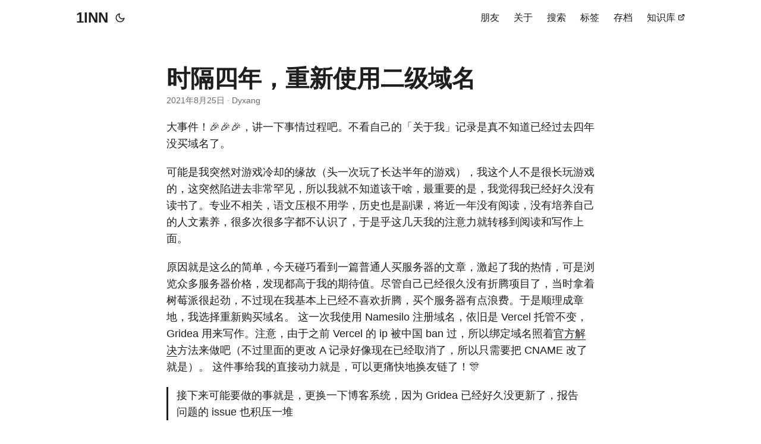

--- FILE ---
content_type: text/html; charset=utf-8
request_url: https://www.1inn.top/post/%E6%97%B6%E9%9A%94%E5%9B%9B%E5%B9%B4%E9%87%8D%E6%96%B0%E4%BD%BF%E7%94%A8%E4%BA%8C%E7%BA%A7%E5%9F%9F%E5%90%8D/
body_size: 5623
content:
<!doctype html><html lang=zh-cn dir=auto><head><meta charset=utf-8><meta http-equiv=x-ua-compatible content="IE=edge"><meta name=viewport content="width=device-width,initial-scale=1,shrink-to-fit=no"><meta name=robots content="index, follow"><title>时隔四年，重新使用二级域名 | 1INN</title><meta name=keywords content="随笔,博客"><meta name=description content="大事件！🎉🎉🎉，讲一下事情过程吧。不看自己的「关于我」记录是真不知道已经过去四年没买域名了。"><meta name=author content="Dyxang"><link rel=canonical href=https://www.1inn.top/post/%E6%97%B6%E9%9A%94%E5%9B%9B%E5%B9%B4%E9%87%8D%E6%96%B0%E4%BD%BF%E7%94%A8%E4%BA%8C%E7%BA%A7%E5%9F%9F%E5%90%8D/><link crossorigin=anonymous href=/assets/css/stylesheet.79481eec171a0383244c9e7440af6afc27bd24352bed098862567117c92c1b47.css integrity="sha256-eUge7BcaA4MkTJ50QK9q/Ce9JDUr7QmIYlZxF8ksG0c=" rel="preload stylesheet" as=style><link rel=icon href=https://www.1inn.top/favicon.ico><link rel=icon type=image/png sizes=16x16 href=https://www.1inn.top/favicon-16x16.png><link rel=icon type=image/png sizes=32x32 href=https://www.1inn.top/favicon-32x32.png><link rel=apple-touch-icon href=https://www.1inn.top/apple-touch-icon.png><link rel=mask-icon href=https://www.1inn.top/safari-pinned-tab.svg><meta name=theme-color content="#2e2e33"><meta name=msapplication-TileColor content="#2e2e33"><noscript><style>#theme-toggle,.top-link{display:none}</style><style>@media(prefers-color-scheme:dark){:root{--theme:rgb(29, 30, 32);--entry:rgb(46, 46, 51);--primary:rgb(218, 218, 219);--secondary:rgb(155, 156, 157);--tertiary:rgb(65, 66, 68);--content:rgb(196, 196, 197);--code-block-bg:rgb(46, 46, 51);--code-bg:rgb(55, 56, 62);--border:rgb(51, 51, 51)}.list{background:var(--theme)}.list:not(.dark)::-webkit-scrollbar-track{background:0 0}.list:not(.dark)::-webkit-scrollbar-thumb{border-color:var(--theme)}}</style></noscript><meta property="og:title" content="时隔四年，重新使用二级域名"><meta property="og:description" content="大事件！🎉🎉🎉，讲一下事情过程吧。不看自己的「关于我」记录是真不知道已经过去四年没买域名了。"><meta property="og:type" content="article"><meta property="og:url" content="https://www.1inn.top/post/%E6%97%B6%E9%9A%94%E5%9B%9B%E5%B9%B4%E9%87%8D%E6%96%B0%E4%BD%BF%E7%94%A8%E4%BA%8C%E7%BA%A7%E5%9F%9F%E5%90%8D/"><meta property="og:image" content="https://i.loli.net/2021/08/25/4sHYzbtBQhTWcAF.png"><meta property="article:section" content="post"><meta property="article:published_time" content="2021-08-25T21:28:55+00:00"><meta property="article:modified_time" content="2021-08-25T21:28:55+00:00"><meta property="og:site_name" content="壹號小站"><meta name=twitter:card content="summary_large_image"><meta name=twitter:image content="https://i.loli.net/2021/08/25/4sHYzbtBQhTWcAF.png"><meta name=twitter:title content="时隔四年，重新使用二级域名"><meta name=twitter:description content="大事件！🎉🎉🎉，讲一下事情过程吧。不看自己的「关于我」记录是真不知道已经过去四年没买域名了。"><script type=application/ld+json>{"@context":"https://schema.org","@type":"BreadcrumbList","itemListElement":[{"@type":"ListItem","position":1,"name":"Posts","item":"https://www.1inn.top/post/"},{"@type":"ListItem","position":2,"name":"时隔四年，重新使用二级域名","item":"https://www.1inn.top/post/%E6%97%B6%E9%9A%94%E5%9B%9B%E5%B9%B4%E9%87%8D%E6%96%B0%E4%BD%BF%E7%94%A8%E4%BA%8C%E7%BA%A7%E5%9F%9F%E5%90%8D/"}]}</script><script type=application/ld+json>{"@context":"https://schema.org","@type":"BlogPosting","headline":"时隔四年，重新使用二级域名","name":"时隔四年，重新使用二级域名","description":"大事件！🎉🎉🎉，讲一下事情过程吧。不看自己的「关于我」记录是真不知道已经过去四年没买域名了。\n","keywords":["随笔","博客"],"articleBody":"大事件！🎉🎉🎉，讲一下事情过程吧。不看自己的「关于我」记录是真不知道已经过去四年没买域名了。\n可能是我突然对游戏冷却的缘故（头一次玩了长达半年的游戏），我这个人不是很长玩游戏的，这突然陷进去非常罕见，所以我就不知道该干啥，最重要的是，我觉得我已经好久没有读书了。专业不相关，语文压根不用学，历史也是副课，将近一年没有阅读，没有培养自己的人文素养，很多次很多字都不认识了，于是乎这几天我的注意力就转移到阅读和写作上面。\n原因就是这么的简单，今天碰巧看到一篇普通人买服务器的文章，激起了我的热情，可是浏览众多服务器价格，发现都高于我的期待值。尽管自己已经很久没有折腾项目了，当时拿着树莓派很起劲，不过现在我基本上已经不喜欢折腾，买个服务器有点浪费。于是顺理成章地，我选择重新购买域名。 这一次我使用 Namesilo 注册域名，依旧是 Vercel 托管不变，Gridea 用来写作。注意，由于之前 Vercel 的 ip 被中国 ban 过，所以绑定域名照着官方解决方法来做吧（不过里面的更改 A 记录好像现在已经取消了，所以只需要把 CNAME 改了就是）。 这件事给我的直接动力就是，可以更痛快地换友链了！🎊\n接下来可能要做的事就是，更换一下博客系统，因为 Gridea 已经好久没更新了，报告问题的 issue 也积压一堆\n","wordCount":"506","inLanguage":"zh-cn","image":"https://i.loli.net/2021/08/25/4sHYzbtBQhTWcAF.png","datePublished":"2021-08-25T21:28:55Z","dateModified":"2021-08-25T21:28:55Z","author":{"@type":"Person","name":"Dyxang"},"mainEntityOfPage":{"@type":"WebPage","@id":"https://www.1inn.top/post/%E6%97%B6%E9%9A%94%E5%9B%9B%E5%B9%B4%E9%87%8D%E6%96%B0%E4%BD%BF%E7%94%A8%E4%BA%8C%E7%BA%A7%E5%9F%9F%E5%90%8D/"},"publisher":{"@type":"Organization","name":"1INN","logo":{"@type":"ImageObject","url":"https://www.1inn.top/favicon.ico"}}}</script></head><body id=top><script>localStorage.getItem("pref-theme")==="dark"?document.body.classList.add("dark"):localStorage.getItem("pref-theme")==="light"?document.body.classList.remove("dark"):window.matchMedia("(prefers-color-scheme: dark)").matches&&document.body.classList.add("dark")</script><header class=header><nav class=nav><div class=logo><a href=https://www.1inn.top/ accesskey=h title="1INN (Alt + H)">1INN</a><div class=logo-switches><button id=theme-toggle accesskey=t title="(Alt + T)"><svg id="moon" xmlns="http://www.w3.org/2000/svg" width="24" height="18" viewBox="0 0 24 24" fill="none" stroke="currentcolor" stroke-width="2" stroke-linecap="round" stroke-linejoin="round"><path d="M21 12.79A9 9 0 1111.21 3 7 7 0 0021 12.79z"/></svg><svg id="sun" xmlns="http://www.w3.org/2000/svg" width="24" height="18" viewBox="0 0 24 24" fill="none" stroke="currentcolor" stroke-width="2" stroke-linecap="round" stroke-linejoin="round"><circle cx="12" cy="12" r="5"/><line x1="12" y1="1" x2="12" y2="3"/><line x1="12" y1="21" x2="12" y2="23"/><line x1="4.22" y1="4.22" x2="5.64" y2="5.64"/><line x1="18.36" y1="18.36" x2="19.78" y2="19.78"/><line x1="1" y1="12" x2="3" y2="12"/><line x1="21" y1="12" x2="23" y2="12"/><line x1="4.22" y1="19.78" x2="5.64" y2="18.36"/><line x1="18.36" y1="5.64" x2="19.78" y2="4.22"/></svg></button></div></div><ul id=menu><li><a href=https://www.1inn.top/friends/ title=朋友><span>朋友</span></a></li><li><a href=https://www.1inn.top/about/ title=关于><span>关于</span></a></li><li><a href=https://www.1inn.top/search/ title=搜索><span>搜索</span></a></li><li><a href=https://www.1inn.top/tags/ title=标签><span>标签</span></a></li><li><a href=https://www.1inn.top/archives/ title=存档><span>存档</span></a></li><li><a href=https://base.1inn.top title=知识库><span>知识库</span>&nbsp;<svg fill="none" shape-rendering="geometricPrecision" stroke="currentcolor" stroke-linecap="round" stroke-linejoin="round" stroke-width="2.5" viewBox="0 0 24 24" height="12" width="12"><path d="M18 13v6a2 2 0 01-2 2H5a2 2 0 01-2-2V8a2 2 0 012-2h6"/><path d="M15 3h6v6"/><path d="M10 14 21 3"/></svg></a></li></ul></nav></header><main class=main><article class=post-single><header class=post-header><h1 class="post-title entry-hint-parent">时隔四年，重新使用二级域名</h1><div class=post-meta><span title='2021-08-25 21:28:55 +0000 UTC'>2021年8月25日</span>&nbsp;·&nbsp;Dyxang</div></header><div class=post-content><p>大事件！🎉🎉🎉，讲一下事情过程吧。不看自己的「关于我」记录是真不知道已经过去四年没买域名了。</p><p>可能是我突然对游戏冷却的缘故（头一次玩了长达半年的游戏），我这个人不是很长玩游戏的，这突然陷进去非常罕见，所以我就不知道该干啥，最重要的是，我觉得我已经好久没有读书了。专业不相关，语文压根不用学，历史也是副课，将近一年没有阅读，没有培养自己的人文素养，很多次很多字都不认识了，于是乎这几天我的注意力就转移到阅读和写作上面。</p><p>原因就是这么的简单，今天碰巧看到一篇普通人买服务器的文章，激起了我的热情，可是浏览众多服务器价格，发现都高于我的期待值。尽管自己已经很久没有折腾项目了，当时拿着树莓派很起劲，不过现在我基本上已经不喜欢折腾，买个服务器有点浪费。于是顺理成章地，我选择重新购买域名。
这一次我使用 Namesilo 注册域名，依旧是 Vercel 托管不变，Gridea 用来写作。注意，由于之前 Vercel 的 ip 被中国 ban 过，所以绑定域名照着<a href=https://www.vercel-status.com/incidents/r758bhbklgfd>官方解决</a>方法来做吧（不过里面的更改 A 记录好像现在已经取消了，所以只需要把 CNAME 改了就是）。
这件事给我的直接动力就是，可以更痛快地换友链了！🎊</p><blockquote><p>接下来可能要做的事就是，更换一下博客系统，因为 Gridea 已经好久没更新了，报告问题的 issue 也积压一堆</p></blockquote></div><footer class=post-footer><ul class=post-tags><li><a href=https://www.1inn.top/tags/%E9%9A%8F%E7%AC%94/>随笔</a></li><li><a href=https://www.1inn.top/tags/%E5%8D%9A%E5%AE%A2/>博客</a></li></ul><nav class=paginav><a class=prev href=https://www.1inn.top/post/8%E6%9C%88%E5%8D%9A%E5%AE%A2%E5%BE%85%E5%8A%9E%E6%B8%85%E5%8D%95%E6%B3%A8%E6%84%8F%E4%BA%8B%E9%A1%B9/><span class=title>« 上一页</span><br><span>8月博客待办清单&注意事项</span></a>
<a class=next href=https://www.1inn.top/post/%E5%A6%82%E4%BD%95%E6%9B%B4%E8%88%92%E9%80%82%E4%BD%BF%E7%94%A8%E5%95%86%E5%AE%B6%E5%B7%B2%E8%B7%91%E8%B7%AF%E7%9A%84%E5%8F%A3%E8%A2%8B%E9%98%85/><span class=title>下一页 »</span><br><span>如何更舒适使用商家已跑路的口袋阅？</span></a></nav></footer><div id=talkmoe></div><link rel=stylesheet href=https://unpkg.com/@waline/client@v3/dist/waline.css><script type=module>
  import { init } from 'https://unpkg.com/@waline/client@v3/dist/waline.js';

  init({
    local: { placeholder: '你好!被回复后若没有收到评论通知，请查看邮箱垃圾邮件分类' },
      el: '#talkmoe',
      serverURL: 'https://p1nlun.1inn.top',
      dark: 'body.dark',
      requiredMeta: ['nick'],
      emoji: [
        'https://unpkg.com/@waline/emojis@1.2.0/qq',
        'https://unpkg.com/@waline/emojis@1.2.0/bilibili'
      ]
  });
</script><style>.v[data-class=v] .vpanel{margin:0}</style><script src=//unpkg.com/heti/umd/heti-addon.min.js></script>
<script>const heti=new Heti(".heti");heti.autoSpacing()</script></article></main><footer class="footer web-font"><span>&copy; 2025 坚持写作，源自二零一五<a href=https://www.1inn.top/>1INN</a></span> ·</footer><script>console.info("（= =）我博客没啥好扒的……");var mybutton=document.getElementById("top-link");window.onscroll=function(){document.body.scrollTop>800||document.documentElement.scrollTop>800?(mybutton.style.visibility="visible",mybutton.style.opacity="1"):(mybutton.style.visibility="hidden",mybutton.style.opacity="0")}</script><a href=#top aria-label="go to top" title="回顶部(Alt + G)" class=top-link id=top-link accesskey=g><svg xmlns="http://www.w3.org/2000/svg" viewBox="0 0 12 6" fill="currentcolor"><path d="M12 6H0l6-6z"/></svg></a><script>let menu=document.getElementById("menu");menu&&(menu.scrollLeft=localStorage.getItem("menu-scroll-position"),menu.onscroll=function(){localStorage.setItem("menu-scroll-position",menu.scrollLeft)}),document.querySelectorAll('a[href^="#"]').forEach(e=>{e.addEventListener("click",function(e){e.preventDefault();var t=this.getAttribute("href").substr(1);window.matchMedia("(prefers-reduced-motion: reduce)").matches?document.querySelector(`[id='${decodeURIComponent(t)}']`).scrollIntoView():document.querySelector(`[id='${decodeURIComponent(t)}']`).scrollIntoView({behavior:"smooth"}),t==="top"?history.replaceState(null,null," "):history.pushState(null,null,`#${t}`)})})</script><script>var mybutton=document.getElementById("top-link");window.onscroll=function(){document.body.scrollTop>800||document.documentElement.scrollTop>800?(mybutton.style.visibility="visible",mybutton.style.opacity="1"):(mybutton.style.visibility="hidden",mybutton.style.opacity="0")}</script><script>document.getElementById("theme-toggle").addEventListener("click",()=>{document.body.className.includes("dark")?(document.body.classList.remove("dark"),localStorage.setItem("pref-theme","light")):(document.body.classList.add("dark"),localStorage.setItem("pref-theme","dark"))})</script><script>document.querySelectorAll("pre > code").forEach(e=>{const n=e.parentNode.parentNode,t=document.createElement("button");t.classList.add("copy-code"),t.innerHTML="复制";function s(){t.innerHTML="已复制！",setTimeout(()=>{t.innerHTML="复制"},2e3)}t.addEventListener("click",t=>{if("clipboard"in navigator){navigator.clipboard.writeText(e.textContent),s();return}const n=document.createRange();n.selectNodeContents(e);const o=window.getSelection();o.removeAllRanges(),o.addRange(n);try{document.execCommand("copy"),s()}catch{}o.removeRange(n)}),n.classList.contains("highlight")?n.appendChild(t):n.parentNode.firstChild==n||(e.parentNode.parentNode.parentNode.parentNode.parentNode.nodeName=="TABLE"?e.parentNode.parentNode.parentNode.parentNode.parentNode.appendChild(t):e.parentNode.appendChild(t))})</script></body></html>